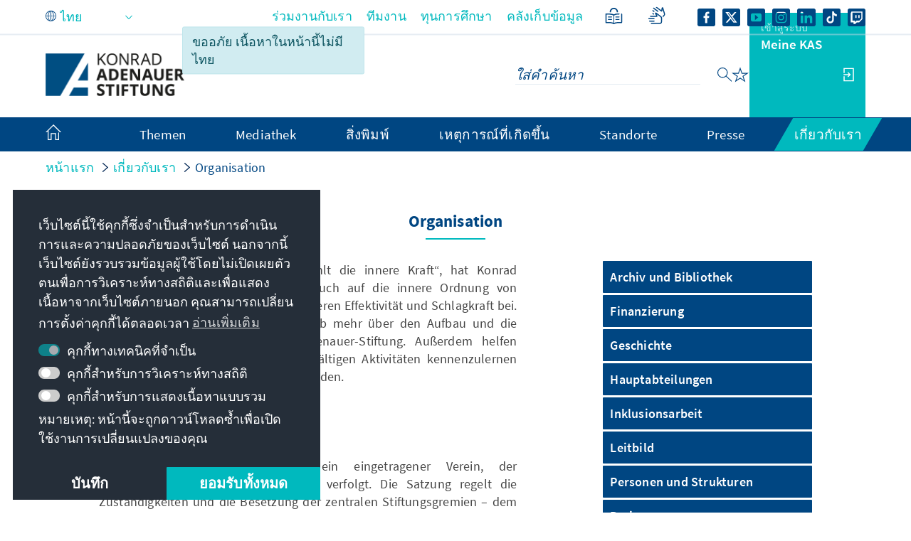

--- FILE ---
content_type: image/svg+xml
request_url: https://www.kas.de/o/kas-de-theme/images/leichte-sprache.svg
body_size: 988
content:
<?xml version="1.0" encoding="utf-8"?>
<svg width="30px" height="30px" viewBox="0 0 30 30" version="1.1" xmlns="http://www.w3.org/2000/svg" xmlns:xlink="http://www.w3.org/1999/xlink">
    <g id="Leichte_Sprache" stroke="none" stroke-width="1" fill="none" fill-rule="evenodd">
        <g id="Group" transform="translate(4.916036, 5.500000)" fill="#004682">
            <polygon id="Rectangle" points="9.58396429 8.05 10.5839643 8.05 10.5839643 19.4681237 10.0817321 19.8498908 9.58396429 19.4681237"></polygon>
            <polygon id="Rectangle" points="3.08396429 13.5 8.08396429 13.5 7.58396429 14.7 3.08396429 14.7"></polygon>
            <polygon id="Rectangle-Copy-3" points="12.0839643 13.5 17.0839643 13.5 16.5839643 14.7 12.0839643 14.7"></polygon>
            <polygon id="Rectangle-Copy-2" points="3.08396429 10.5 8.08396429 10.5 7.58396429 11.7 3.08396429 11.7"></polygon>
            <polygon id="Rectangle-Copy-5" points="12.0839643 10.5 17.0839643 10.5 16.5839643 11.7 12.0839643 11.7"></polygon>
            <path d="M18.8839643,6.9 C19.5930782,6.9 20.1679286,7.47485039 20.1679286,8.18396429 L20.1679286,17.3040037 L20.1679286,17.3040037 L19.5335046,18.5716511 L14.1754564,18.5716511 C12.549964,18.7529357 11.2141214,19.1905535 10.1679286,19.8845046 C10.1427535,19.9012035 10.0839643,19.94 10.0839643,19.94 C10.0839643,19.94 10.0839643,18.7805874 10.0839643,18.4670874 C10.0839643,18.4274291 10.1394301,18.4299168 10.1679286,18.4115662 C11.2141214,17.7379086 12.549964,17.3687211 14.1754564,17.3040037 L18.8839643,17.3040037 L18.8839643,6.9 Z" id="Rectangle-Copy-6"></path>
            <path d="M8.80000598,6.9 L10.0839703,6.9 L10.0839703,17.9372271 C10.0839703,18.2876098 9.79992897,18.5716511 9.44954627,18.5716511 L9.44954627,18.5716511 L9.44954627,18.5716511 L4.0914981,18.5716511 C2.46600573,18.7529357 1.13016312,19.1905535 0.0839702713,19.8845046 C0.0587951776,19.9012035 0,19.94 0,19.9420566 C0,19.9439229 0,18.7805874 0,18.4670874 C0,18.4274291 0.0554717704,18.4299168 0.0839702713,18.4115662 C1.13016312,17.7379086 2.46600573,17.3687211 4.0914981,17.3040037 L8.80000598,17.3040037 L8.80000598,6.9 Z" id="Rectangle-Copy" transform="translate(5.041985, 13.421028) scale(-1, 1) translate(-5.041985, -13.421028) "></path>
            <path d="M17.0839643,6.90400366 L16.5839643,8.17165113 L14.1754564,8.17165113 C12.549964,8.35293573 11.2141214,8.79055354 10.1679286,9.48450456 C10.1427535,9.50120347 10.0839643,9.54 10.0839643,9.54 C10.0839643,9.54011003 10.0839643,8.38058739 10.0839643,8.06708736 C10.0839643,8.02742912 10.1394301,8.02991677 10.1679286,8.0115662 C11.2141214,7.33790859 12.549964,6.96872108 14.1754564,6.90400366 L16.1679286,6.90400366 L17.0839643,6.90400366 Z" id="Rectangle-Copy-6"></path>
            <path d="M10.0839643,6.90400366 L9.58396429,8.17165113 L7.1754564,8.17165113 C3.54996404,8.35293573 1.21412143,8.79055354 0.167928576,9.48450456 C0.142753482,9.50120347 0.0839642878,9.54 0.0839642878,9.54 C0.0839642878,9.54011003 0.0839642878,8.38058739 0.0839642878,8.06708736 C0.0839642878,8.02742912 0.139430075,8.02991677 0.167928576,8.0115662 C1.21412143,7.33790859 3.54996404,6.96872108 7.1754564,6.90400366 L9.16792858,6.90400366 L10.0839643,6.90400366 Z" id="Rectangle-Copy-6" transform="translate(5.083964, 8.222002) scale(-1, 1) translate(-5.083964, -8.222002) "></path>
            <path d="M10.0839643,0 C12.845388,0 15.0839643,2.23857625 15.0839643,5 C15.0839643,5.16898981 15.0755808,5.33602154 15.0592069,5.50070198 L13.5483839,5.50094991 C13.5718314,5.3373459 13.5839643,5.17008985 13.5839643,5 C13.5839643,3.06700338 12.0169609,1.5 10.0839643,1.5 C8.15096766,1.5 6.58396429,3.06700338 6.58396429,5 C6.58396429,5.17008985 6.59609718,5.3373459 6.61954472,5.50094991 L5.10872166,5.50070198 C5.09234782,5.33602154 5.08396429,5.16898981 5.08396429,5 C5.08396429,2.23857625 7.32254054,0 10.0839643,0 Z" id="Combined-Shape"></path>
        </g>
    </g>
</svg>